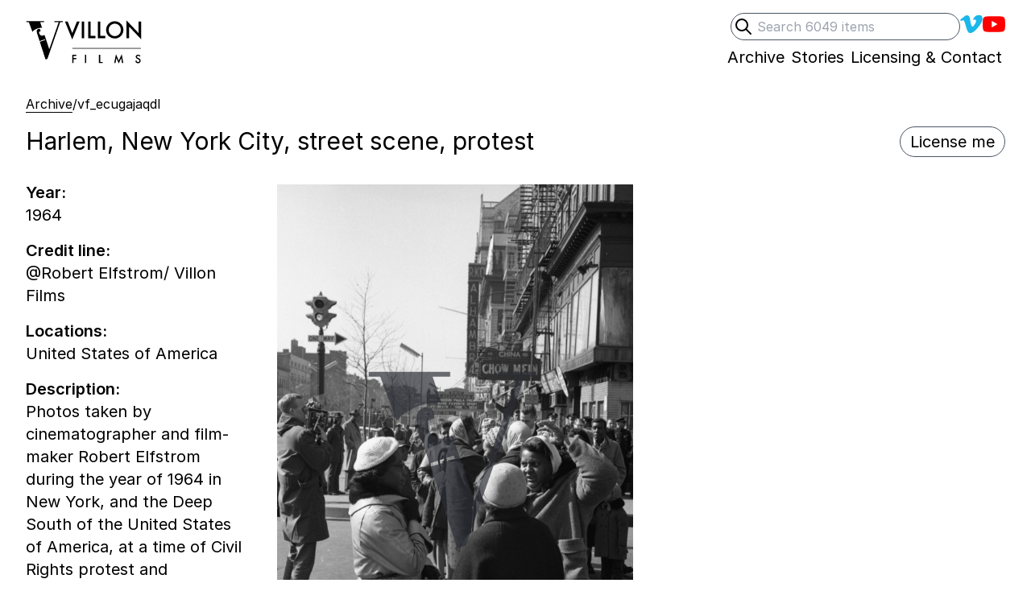

--- FILE ---
content_type: text/html; charset=UTF-8
request_url: https://villonfilms.ca/archive/vf_ecugajaqdl
body_size: 10400
content:
<!DOCTYPE html>
<html lang="en-gb" class="no-js">
<head>
<!-- Author  : We Sort | Ben Edmonds | wesort.co.uk
     Powered by Statamic V4 | environment: production | site:url: https://villonfilms.ca
 -->
<meta charset="utf-8">
<meta name="viewport" content="width=device-width, initial-scale=1.0">
<meta http-equiv="X-UA-Compatible" content="IE=edge,chrome=1">

<title>Harlem, New York City, street scene, protest — Villon Films</title>

<meta property="og:title" name="twitter:title" content="Harlem, New York City, street scene, protest — Villon Films">

<style>
[x-cloak] { display: none !important; }
.skip-to-content-link {
  position: absolute;
  transform: translateY(-200%);
}
</style>
<noscript>
  <style>
    [x-cloak] { display: revert !important; }
  </style>
</noscript>

<link rel="preload" as="style" href="https://villonfilms.ca/build/assets/tailwind-273b7a74.css" /><link rel="modulepreload" href="https://villonfilms.ca/build/assets/site-eb952472.js" /><link rel="stylesheet" href="https://villonfilms.ca/build/assets/tailwind-273b7a74.css" /><script type="module" src="https://villonfilms.ca/build/assets/site-eb952472.js"></script>

<link rel="preconnect" href="https://rsms.me/">
<link rel="stylesheet" href="https://rsms.me/inter/inter.css">

<!--[if lt IE 9]><script src="https://cdnjs.cloudflare.com/ajax/libs/html5shiv/3.7.3/html5shiv.js"></script><![endif]-->


<meta name="robots" content="INDEX,FOLLOW">


<link rel="canonical" href="https://villonfilms.ca/archive/vf_ecugajaqdl"/>
<meta property="og:url" content="https://villonfilms.ca/archive/vf_ecugajaqdl">

<meta name="revisit-after" content="7 days">
<meta name="geo.region" content="GB">
<meta property="og:locale" content="en_GB">
<meta property="og:type" content="website">
<meta property="og:site_name" content="Villon Films">
<meta name="description" content="Photos taken by cinematographer and film-maker Robert Elfstrom during the year of 1964 in New York, and the Deep South of the United States of America, at a time of Civil Rights protest and campaigning. Elfstrom was making a documentary for Swedish TV at the time, Sons Of Uncle Tom.">
<meta property="og:description" content="Photos taken by cinematographer and film-maker Robert Elfstrom during the year of 1964 in New York, and the Deep South of the United States of America, at a time of Civil Rights protest and campaigning. Elfstrom was making a documentary for Swedish TV at the time, Sons Of Uncle Tom.">
<meta name="twitter:description" content="Photos taken by cinematographer and film-maker Robert Elfstrom during the year of 1964 in New York, and the Deep South of the United States of America, at a time of Civil Rights protest and campaigning. Elfstrom was making a documentary for Swedish TV at the time, Sons Of Uncle Tom.">

<meta name="twitter:site" content="">
<meta name="twitter:creator" content="">


  <!-- still_image -->
  <meta name="twitter:card" content="summary_large_image">
  
    <meta name="twitter:image" property="og:image" content="https://villonfilms.ca/">
  


<meta name="apple-mobile-web-app-title" content="Villon Films">
<meta name="application-name" content="Villon Films">
<meta name="theme-color" content="#000000">
<meta name="msapplication-navbutton-color" content="#000000">
<meta name="apple-mobile-web-app-capable" content="no">

<!-- start partials/avatars -->
<link rel="shortcut icon" sizes="512x512" href="/theme-assets/villon-logo-88x88px-01.jpg">
<link rel="apple-touch-icon" sizes="180x180" href="/theme-assets/villon-logo-88x88px-01.jpg">
<link rel="icon" type="image/png" sizes="64x64" href="/theme-assets/villon-logo-88x88px-01.jpg">
<link rel="icon" type="image/png" sizes="32x32" href="/theme-assets/villon-logo-88x88px-01.jpg">
<link rel="icon" type="image/png" sizes="16x16" href="/theme-assets/villon-logo-88x88px-01.jpg">
<!-- end partials/avatars -->



    <!-- Web analytics tracking code controlled by Ben Edmonds -->
    <script src="https://tinylytics.app/embed/H4FbNpnjzsx6o6ouQX-W.js" defer></script>


</head>


<body
  x-data="{showDesignGrids: false, showRawData: false, showFullShotlist: false}"
  x-init="
    showDesignGrids = JSON.parse(localStorage.getItem('showDesignGrids'));
      $watch('showDesignGrids', value => localStorage.setItem('showDesignGrids',JSON.stringify(value)));
    showRawData = JSON.parse(localStorage.getItem('showRawData'));
      $watch('showRawData', value => localStorage.setItem('showRawData',JSON.stringify(value)));
    showFullShotlist = JSON.parse(localStorage.getItem('showFullShotlist'));
      $watch('showFullShotlist', value => localStorage.setItem('showFullShotlist',JSON.stringify(value)));
  "
  class="relative font-sans text-xl text-black"
>
  
<!-- Start partials/utils/design-grids -->

<!-- End partials/utils/design-grids -->


<div class="relative max-w-screen-xl mx-auto p-4 lg:px-8">

  <a class="skip-to-content-link" href="#main">Skip to content</a>
  
  <!-- start partials/header -->
<header class="mb-8 relative">
  
  <!--[if lte IE 8]>
  <div class="ie-only mb-8">As you may be aware, your browser is out of date so your experience may be limited. <a href="https://browser-update.org/update.html" target="_blank" class="border-b">Here's how to update</a>. </div>
  <![endif]-->

  <meta itemprop="name" content="Villon Films">
  <meta itemprop="url" content="https://villonfilms.ca">
  
  <div class="print:hidden flex justify-between sm:justify-end ">
    <div class="sm:hidden relative mb-4 sm:mb-0">
      <a class="inline-block hover:opacity-100 print-no-link-after" href="/">
        <!-- Start: partial/logotype -->
<div class="">
  <div class="sr-only">Villon Films</div>
  <div class="flex gap-2 pr-2">
    <div class="w-10 sm:w-12">
      <svg fill="currentColor" viewBox="4 0 53 53" xmlns="http://www.w3.org/2000/svg" >
        <g transform="matrix(1.001001, 0, 0, -1.001001, -33.098122, 149.562121)" bx:origin="0.5 0.500203">
          <g transform="">
            <path d="M 69.25 110.692 L 62.685 130.232 C 62.274 129.971 61.811 129.758 61.306 129.594 C 58.327 128.626 56.355 129.815 55.62 132.077 C 55.351 132.904 55.23 133.84 55.18 134.556 L 57.277 135.237 C 57.391 138.263 55.837 138.916 54.348 138.433 C 51.369 137.465 51.716 134.894 53.079 130.702 L 55.946 121.876 L 63.228 124.242 L 63.55 123.249 L 56.269 120.883 L 64.155 96.612 L 66.668 97.429 L 84.198 147.692 L 87.676 147.692 L 87.676 149.098 L 76.354 149.098 L 76.354 147.692 L 82.126 147.692 L 69.25 110.692 Z M 56.818 147.692 L 62.072 147.692 L 62.072 149.098 L 37.874 149.098 L 37.874 147.692 L 41.278 147.692 L 46.161 134.459 C 47.693 136.489 50.097 138.088 53.547 139.209 C 55.96 139.993 57.897 140.152 59.433 139.911 L 56.818 147.692 Z"/>
            <path d="M 0.12841796875 -0.75390625 L 0.3369140625 -0.2314453125 L 0.54833984375 -0.75390625 L 0.6728515625 -0.75390625 L 0.33447265625 0.056640625 L 0.00390625 -0.75390625 Z M 0.8801015615463257 -0.75390625 L 0.8801015615463257 0 L 0.7663320302963257 0 L 0.7663320302963257 -0.75390625 Z M 1.175101637840271 -0.75390625 L 1.175101637840271 -0.10693359375 L 1.396781325340271 -0.10693359375 L 1.396781325340271 0 L 1.061332106590271 0 L 1.061332106590271 -0.75390625 Z M 1.618101716041565 -0.75390625 L 1.618101716041565 -0.10693359375 L 1.839781403541565 -0.10693359375 L 1.839781403541565 0 L 1.504332184791565 0 L 1.504332184791565 -0.75390625 Z M 1.8799344301223755 -0.38037109375 Q 1.8799344301223755 -0.53955078125 1.9966336488723755 -0.65380859375 Q 2.1128445863723755 -0.76806640625 2.2759305238723755 -0.76806640625 Q 2.4370633363723755 -0.76806640625 2.5522977113723755 -0.65283203125 Q 2.6680203676223755 -0.53759765625 2.6680203676223755 -0.3759765625 Q 2.6680203676223755 -0.21337890625 2.5518094301223755 -0.10009765625 Q 2.4351102113723755 0.013671875 2.2700711488723755 0.013671875 Q 2.1240750551223755 0.013671875 2.0078641176223755 -0.08740234375 Q 1.8799344301223755 -0.19921875 1.8799344301223755 -0.38037109375 Z M 1.9946805238723755 -0.37890625 Q 1.9946805238723755 -0.25390625 2.0786648988723755 -0.17333984375 Q 2.1621609926223755 -0.0927734375 2.2715359926223755 -0.0927734375 Q 2.3901883363723755 -0.0927734375 2.4717313051223755 -0.1748046875 Q 2.5532742738723755 -0.2578125 2.5532742738723755 -0.376953125 Q 2.5532742738723755 -0.49755859375 2.4727078676223755 -0.5791015625 Q 2.3926297426223755 -0.6611328125 2.2744656801223755 -0.6611328125 Q 2.1567898988723755 -0.6611328125 2.0757352113723755 -0.5791015625 Q 1.9946805238723755 -0.498046875 1.9946805238723755 -0.37890625 Z M 2.8115322589874268 0 L 2.8115322589874268 -0.80517578125 L 3.3613369464874268 -0.22998046875 L 3.3613369464874268 -0.75390625 L 3.4751064777374268 -0.75390625 L 3.4751064777374268 0.0458984375 L 2.9253017902374268 -0.52783203125 L 2.9253017902374268 0 Z" transform="matrix(18, 0, 0, -18, 33.42509841918945, 75.96549987792969)" />
          </g>
          <g transform="translate(39.6 67.7002)">
            <path d="M 0 0 L 56.16 0" style="fill: none; stroke: rgb(44, 46, 53); stroke-opacity: 1; stroke-miterlimit: 4; stroke-width: 0.5px; stroke-dashoffset: 0px;"/>
          </g>
          <g transform="">
            <path d="M 0.466796875 -0.64697265625 L 0.2041015625 -0.64697265625 L 0.2041015625 -0.4658203125 L 0.45751953125 -0.4658203125 L 0.45751953125 -0.35888671875 L 0.2041015625 -0.35888671875 L 0.2041015625 0 L 0.09033203125 0 L 0.09033203125 -0.75390625 L 0.466796875 -0.75390625 Z M 1.3661015033721924 -0.75390625 L 1.3661015033721924 0 L 1.2523319721221924 0 L 1.2523319721221924 -0.75390625 Z M 2.636101722717285 -0.75390625 L 2.636101722717285 -0.10693359375 L 2.857781410217285 -0.10693359375 L 2.857781410217285 0 L 2.522332191467285 0 L 2.522332191467285 -0.75390625 Z M 3.9139649868011475 0 L 4.0726563930511475 -0.810546875 L 4.3314454555511475 -0.224609375 L 4.5995118618011475 -0.810546875 L 4.7420899868011475 0 L 4.6253907680511475 0 L 4.5526368618011475 -0.455078125 L 4.3294923305511475 0.03466796875 L 4.1126954555511475 -0.45556640625 L 4.0316407680511475 0 Z M 6.3026018142700195 -0.6416015625 L 6.2103166580200195 -0.5869140625 Q 6.1844377517700195 -0.6318359375 6.1610002517700195 -0.6455078125 Q 6.1365861892700195 -0.6611328125 6.0980119705200195 -0.6611328125 Q 6.0506486892700195 -0.6611328125 6.0193986892700195 -0.63427734375 Q 5.9881486892700195 -0.60791015625 5.9881486892700195 -0.56787109375 Q 5.9881486892700195 -0.5126953125 6.0701799392700195 -0.47900390625 L 6.1453752517700195 -0.4482421875 Q 6.2371721267700195 -0.4111328125 6.2796525955200195 -0.357666015625 Q 6.3221330642700195 -0.30419921875 6.3221330642700195 -0.2265625 Q 6.3221330642700195 -0.12255859375 6.2527971267700195 -0.0546875 Q 6.1829729080200195 0.013671875 6.0794572830200195 0.013671875 Q 5.9813127517700195 0.013671875 5.9173479080200195 -0.04443359375 Q 5.8543596267700195 -0.1025390625 5.8387346267700195 -0.2080078125 L 5.9539690017700195 -0.2333984375 Q 5.9617815017700195 -0.1669921875 5.9813127517700195 -0.1416015625 Q 6.0164690017700195 -0.0927734375 6.0838518142700195 -0.0927734375 Q 6.1370744705200195 -0.0927734375 6.1722307205200195 -0.12841796875 Q 6.2073869705200195 -0.1640625 6.2073869705200195 -0.21875 Q 6.2073869705200195 -0.24072265625 6.2012834548950195 -0.259033203125 Q 6.1951799392700195 -0.27734375 6.1822404861450195 -0.292724609375 Q 6.1693010330200195 -0.30810546875 6.1487932205200195 -0.321533203125 Q 6.1282854080200195 -0.3349609375 6.0999650955200195 -0.34716796875 L 6.0272111892700195 -0.37744140625 Q 5.8724260330200195 -0.44287109375 5.8724260330200195 -0.56884765625 Q 5.8724260330200195 -0.65380859375 5.9373674392700195 -0.7109375 Q 6.0023088455200195 -0.7685546875 6.0989885330200195 -0.7685546875 Q 6.2293596267700195 -0.7685546875 6.3026018142700195 -0.6416015625 Z" transform="matrix(9, 0, 0, -9, 38.67499923706055, 55.667598724365234)" />
          </g>
        </g>
      </svg>
    </div>
    <div class="w-20 sm:w-24 -mt-px">
      <svg fill="currentColor" viewBox="0 58.75 63.5 35.5" xmlns="http://www.w3.org/2000/svg">
        <g transform="matrix(1.001001, 0, 0, -1.001001, -33.098122, 149.562121)" bx:origin="0.5 0.500203">
          <g transform="">
            <path d="M 69.25 110.692 L 62.685 130.232 C 62.274 129.971 61.811 129.758 61.306 129.594 C 58.327 128.626 56.355 129.815 55.62 132.077 C 55.351 132.904 55.23 133.84 55.18 134.556 L 57.277 135.237 C 57.391 138.263 55.837 138.916 54.348 138.433 C 51.369 137.465 51.716 134.894 53.079 130.702 L 55.946 121.876 L 63.228 124.242 L 63.55 123.249 L 56.269 120.883 L 64.155 96.612 L 66.668 97.429 L 84.198 147.692 L 87.676 147.692 L 87.676 149.098 L 76.354 149.098 L 76.354 147.692 L 82.126 147.692 L 69.25 110.692 Z M 56.818 147.692 L 62.072 147.692 L 62.072 149.098 L 37.874 149.098 L 37.874 147.692 L 41.278 147.692 L 46.161 134.459 C 47.693 136.489 50.097 138.088 53.547 139.209 C 55.96 139.993 57.897 140.152 59.433 139.911 L 56.818 147.692 Z" />
            <path d="M 0.12841796875 -0.75390625 L 0.3369140625 -0.2314453125 L 0.54833984375 -0.75390625 L 0.6728515625 -0.75390625 L 0.33447265625 0.056640625 L 0.00390625 -0.75390625 Z M 0.8801015615463257 -0.75390625 L 0.8801015615463257 0 L 0.7663320302963257 0 L 0.7663320302963257 -0.75390625 Z M 1.175101637840271 -0.75390625 L 1.175101637840271 -0.10693359375 L 1.396781325340271 -0.10693359375 L 1.396781325340271 0 L 1.061332106590271 0 L 1.061332106590271 -0.75390625 Z M 1.618101716041565 -0.75390625 L 1.618101716041565 -0.10693359375 L 1.839781403541565 -0.10693359375 L 1.839781403541565 0 L 1.504332184791565 0 L 1.504332184791565 -0.75390625 Z M 1.8799344301223755 -0.38037109375 Q 1.8799344301223755 -0.53955078125 1.9966336488723755 -0.65380859375 Q 2.1128445863723755 -0.76806640625 2.2759305238723755 -0.76806640625 Q 2.4370633363723755 -0.76806640625 2.5522977113723755 -0.65283203125 Q 2.6680203676223755 -0.53759765625 2.6680203676223755 -0.3759765625 Q 2.6680203676223755 -0.21337890625 2.5518094301223755 -0.10009765625 Q 2.4351102113723755 0.013671875 2.2700711488723755 0.013671875 Q 2.1240750551223755 0.013671875 2.0078641176223755 -0.08740234375 Q 1.8799344301223755 -0.19921875 1.8799344301223755 -0.38037109375 Z M 1.9946805238723755 -0.37890625 Q 1.9946805238723755 -0.25390625 2.0786648988723755 -0.17333984375 Q 2.1621609926223755 -0.0927734375 2.2715359926223755 -0.0927734375 Q 2.3901883363723755 -0.0927734375 2.4717313051223755 -0.1748046875 Q 2.5532742738723755 -0.2578125 2.5532742738723755 -0.376953125 Q 2.5532742738723755 -0.49755859375 2.4727078676223755 -0.5791015625 Q 2.3926297426223755 -0.6611328125 2.2744656801223755 -0.6611328125 Q 2.1567898988723755 -0.6611328125 2.0757352113723755 -0.5791015625 Q 1.9946805238723755 -0.498046875 1.9946805238723755 -0.37890625 Z M 2.8115322589874268 0 L 2.8115322589874268 -0.80517578125 L 3.3613369464874268 -0.22998046875 L 3.3613369464874268 -0.75390625 L 3.4751064777374268 -0.75390625 L 3.4751064777374268 0.0458984375 L 2.9253017902374268 -0.52783203125 L 2.9253017902374268 0 Z" transform="matrix(18, 0, 0, -18, 33.42509841918945, 75.96549987792969)"/>
          </g>
          <g transform="translate(39.6 67.7002)">
            <path d="M 0 0 L 56.16 0" style="fill: none; stroke: currentColor; stroke-opacity: 1; stroke-miterlimit: 4; stroke-width: 0.5px; stroke-dashoffset: 0px;"/>
          </g>
          <g transform="">
            <path d="M 0.466796875 -0.64697265625 L 0.2041015625 -0.64697265625 L 0.2041015625 -0.4658203125 L 0.45751953125 -0.4658203125 L 0.45751953125 -0.35888671875 L 0.2041015625 -0.35888671875 L 0.2041015625 0 L 0.09033203125 0 L 0.09033203125 -0.75390625 L 0.466796875 -0.75390625 Z M 1.3661015033721924 -0.75390625 L 1.3661015033721924 0 L 1.2523319721221924 0 L 1.2523319721221924 -0.75390625 Z M 2.636101722717285 -0.75390625 L 2.636101722717285 -0.10693359375 L 2.857781410217285 -0.10693359375 L 2.857781410217285 0 L 2.522332191467285 0 L 2.522332191467285 -0.75390625 Z M 3.9139649868011475 0 L 4.0726563930511475 -0.810546875 L 4.3314454555511475 -0.224609375 L 4.5995118618011475 -0.810546875 L 4.7420899868011475 0 L 4.6253907680511475 0 L 4.5526368618011475 -0.455078125 L 4.3294923305511475 0.03466796875 L 4.1126954555511475 -0.45556640625 L 4.0316407680511475 0 Z M 6.3026018142700195 -0.6416015625 L 6.2103166580200195 -0.5869140625 Q 6.1844377517700195 -0.6318359375 6.1610002517700195 -0.6455078125 Q 6.1365861892700195 -0.6611328125 6.0980119705200195 -0.6611328125 Q 6.0506486892700195 -0.6611328125 6.0193986892700195 -0.63427734375 Q 5.9881486892700195 -0.60791015625 5.9881486892700195 -0.56787109375 Q 5.9881486892700195 -0.5126953125 6.0701799392700195 -0.47900390625 L 6.1453752517700195 -0.4482421875 Q 6.2371721267700195 -0.4111328125 6.2796525955200195 -0.357666015625 Q 6.3221330642700195 -0.30419921875 6.3221330642700195 -0.2265625 Q 6.3221330642700195 -0.12255859375 6.2527971267700195 -0.0546875 Q 6.1829729080200195 0.013671875 6.0794572830200195 0.013671875 Q 5.9813127517700195 0.013671875 5.9173479080200195 -0.04443359375 Q 5.8543596267700195 -0.1025390625 5.8387346267700195 -0.2080078125 L 5.9539690017700195 -0.2333984375 Q 5.9617815017700195 -0.1669921875 5.9813127517700195 -0.1416015625 Q 6.0164690017700195 -0.0927734375 6.0838518142700195 -0.0927734375 Q 6.1370744705200195 -0.0927734375 6.1722307205200195 -0.12841796875 Q 6.2073869705200195 -0.1640625 6.2073869705200195 -0.21875 Q 6.2073869705200195 -0.24072265625 6.2012834548950195 -0.259033203125 Q 6.1951799392700195 -0.27734375 6.1822404861450195 -0.292724609375 Q 6.1693010330200195 -0.30810546875 6.1487932205200195 -0.321533203125 Q 6.1282854080200195 -0.3349609375 6.0999650955200195 -0.34716796875 L 6.0272111892700195 -0.37744140625 Q 5.8724260330200195 -0.44287109375 5.8724260330200195 -0.56884765625 Q 5.8724260330200195 -0.65380859375 5.9373674392700195 -0.7109375 Q 6.0023088455200195 -0.7685546875 6.0989885330200195 -0.7685546875 Q 6.2293596267700195 -0.7685546875 6.3026018142700195 -0.6416015625 Z" transform="matrix(9, 0, 0, -9, 38.67499923706055, 55.667598724365234)"/>
          </g>
        </g>
      </svg>
    </div>
  </div>
</div>
<!-- End: partial/logotype -->



      </a>
    </div>
    
    <div class="print:hidden flex justify-end gap-x-4 sm:gap-x-8 leading-none -mb-6 z-20">
      <div class="hidden sm:block">
        <!-- End partials/search-header -->
<div
  x-data="{'showSearchInput':  false }"
  class="
    
    
    
    
  "
>
    <form
      action="/archive/search"
      autocomplete="off"
      class="relative flex place-items-center gap-x-4"
    >
      <label for="q" class="sr-only">Search</label>
      <button
        type="submit"
        class="sr-only"
        tabindex="-1"
      >
        Submit search
      </button>
      <input
        type="search"
        id="q"
        name="archive[query]"
        placeholder="Search 6049 items"
        value=""
        x-ref="searchInput"
        class="peer block w-full sm:-64 pl-8 pr-2 py-1 text-base border border-gray-600 rounded-full focus:outline-none"
      >
      <div
        @keyup.slash.window="showSearchInput = true; $nextTick(() => $refs.searchInput.focus())"
        type="button"
        x-cloak
        class="absolute inline-block left-1 group-hover:opacity-50 peer-focus:opacity-50"
      >
        <div class="h-6 w-6">
          <svg xmlns="http://www.w3.org/2000/svg" fill="none" style="fill: none;" viewBox="0 0 24 24" stroke="currentColor" stroke-width="2">
            <path stroke-linecap="round" stroke-linejoin="round" d="M21 21l-6-6m2-5a7 7 0 11-14 0 7 7 0 0114 0z" />
          </svg>
        </div>
      </div>
    </form>
</div>
<!-- End partials/search-header -->

      </div>
      
      <nav role="navigation" aria-label="social media">
        <ul class="flex flex-wrap gap-x-4 sm:gap-x-8 justify-end place-items-center ">
          
            <li class=" flex place-items-center">
              <a
                href="https://vimeo.com/villonfilms"
                class="
                  inline-block border-transparent
                  hover:border-current hover:opacity-100
                  focus:outline-none focus:opacity-60
                   hover:opacity-60 
                "
              >
                
                  <div class="w-7 h-7" style="color: #1AB7EA;">
                    <div class="sr-only">Villon Films on Vimeo</div>
                    <svg fill="currentColor" xmlns="http://www.w3.org/2000/svg" viewBox="0 0 21 21">
  <path d="M17.811 2.018c2.017.053 3.026 1.198 3.036 3.438 0 .147-.005.3-.013.457-.089 1.899-1.502 4.486-4.245 7.76-2.829 3.43-5.229 5.147-7.2 5.156-1.226 0-2.244-1.05-3.061-3.151l-.858-2.88-.848-2.876c-.625-2.084-1.293-3.124-2.006-3.124-.156 0-.697.304-1.626.91L0 6.537l1.536-1.276 1.511-1.263C4.4 2.914 5.429 2.328 6.135 2.241c.094-.01.188-.013.284-.013 1.449 0 2.354 1.041 2.709 3.124.198 1.188.362 2.154.495 2.896.129.744.237 1.262.323 1.557.479 1.97.995 2.96 1.55 2.968.426 0 1.082-.642 1.968-1.926.866-1.319 1.332-2.296 1.392-2.932.019-.129.026-.25.026-.362 0-.861-.474-1.29-1.418-1.29-.479 0-.99.102-1.537.299.98-3.021 2.864-4.534 5.65-4.544h.234z"/>
</svg>
                  </div>
                
              </a>
            </li>
          
            <li class=" flex place-items-center">
              <a
                href="https://www.youtube.com/c/VillonFilms"
                class="
                  inline-block border-transparent
                  hover:border-current hover:opacity-100
                  focus:outline-none focus:opacity-60
                   hover:opacity-60 
                "
              >
                
                  <div class="w-7 h-7" style="color: #FF0000;">
                    <div class="sr-only">Villons Films YouTube channel</div>
                    <svg role="img" viewBox="0 0 24 24" xmlns="http://www.w3.org/2000/svg">
  <path d="M23.498 6.186a3.016 3.016 0 0 0-2.122-2.136C19.505 3.545 12 3.545 12 3.545s-7.505 0-9.377.505A3.017 3.017 0 0 0 .502 6.186C0 8.07 0 12 0 12s0 3.93.502 5.814a3.016 3.016 0 0 0 2.122 2.136c1.871.505 9.376.505 9.376.505s7.505 0 9.377-.505a3.015 3.015 0 0 0 2.122-2.136C24 15.93 24 12 24 12s0-3.93-.502-5.814zM9.545 15.568V8.432L15.818 12l-6.273 3.568z"></path>
</svg>
                  </div>
                
              </a>
            </li>
          
        </ul>
      </nav>
    </div>
  </div>
  
  <!-- Print header -->
  <div class="hidden print:flex gap-4">
    <div class="">
      <!-- Start: partial/logotype -->
<div class="">
  <div class="sr-only">Villon Films</div>
  <div class="flex gap-2 pr-2">
    <div class="w-10 sm:w-12">
      <svg fill="currentColor" viewBox="4 0 53 53" xmlns="http://www.w3.org/2000/svg" >
        <g transform="matrix(1.001001, 0, 0, -1.001001, -33.098122, 149.562121)" bx:origin="0.5 0.500203">
          <g transform="">
            <path d="M 69.25 110.692 L 62.685 130.232 C 62.274 129.971 61.811 129.758 61.306 129.594 C 58.327 128.626 56.355 129.815 55.62 132.077 C 55.351 132.904 55.23 133.84 55.18 134.556 L 57.277 135.237 C 57.391 138.263 55.837 138.916 54.348 138.433 C 51.369 137.465 51.716 134.894 53.079 130.702 L 55.946 121.876 L 63.228 124.242 L 63.55 123.249 L 56.269 120.883 L 64.155 96.612 L 66.668 97.429 L 84.198 147.692 L 87.676 147.692 L 87.676 149.098 L 76.354 149.098 L 76.354 147.692 L 82.126 147.692 L 69.25 110.692 Z M 56.818 147.692 L 62.072 147.692 L 62.072 149.098 L 37.874 149.098 L 37.874 147.692 L 41.278 147.692 L 46.161 134.459 C 47.693 136.489 50.097 138.088 53.547 139.209 C 55.96 139.993 57.897 140.152 59.433 139.911 L 56.818 147.692 Z"/>
            <path d="M 0.12841796875 -0.75390625 L 0.3369140625 -0.2314453125 L 0.54833984375 -0.75390625 L 0.6728515625 -0.75390625 L 0.33447265625 0.056640625 L 0.00390625 -0.75390625 Z M 0.8801015615463257 -0.75390625 L 0.8801015615463257 0 L 0.7663320302963257 0 L 0.7663320302963257 -0.75390625 Z M 1.175101637840271 -0.75390625 L 1.175101637840271 -0.10693359375 L 1.396781325340271 -0.10693359375 L 1.396781325340271 0 L 1.061332106590271 0 L 1.061332106590271 -0.75390625 Z M 1.618101716041565 -0.75390625 L 1.618101716041565 -0.10693359375 L 1.839781403541565 -0.10693359375 L 1.839781403541565 0 L 1.504332184791565 0 L 1.504332184791565 -0.75390625 Z M 1.8799344301223755 -0.38037109375 Q 1.8799344301223755 -0.53955078125 1.9966336488723755 -0.65380859375 Q 2.1128445863723755 -0.76806640625 2.2759305238723755 -0.76806640625 Q 2.4370633363723755 -0.76806640625 2.5522977113723755 -0.65283203125 Q 2.6680203676223755 -0.53759765625 2.6680203676223755 -0.3759765625 Q 2.6680203676223755 -0.21337890625 2.5518094301223755 -0.10009765625 Q 2.4351102113723755 0.013671875 2.2700711488723755 0.013671875 Q 2.1240750551223755 0.013671875 2.0078641176223755 -0.08740234375 Q 1.8799344301223755 -0.19921875 1.8799344301223755 -0.38037109375 Z M 1.9946805238723755 -0.37890625 Q 1.9946805238723755 -0.25390625 2.0786648988723755 -0.17333984375 Q 2.1621609926223755 -0.0927734375 2.2715359926223755 -0.0927734375 Q 2.3901883363723755 -0.0927734375 2.4717313051223755 -0.1748046875 Q 2.5532742738723755 -0.2578125 2.5532742738723755 -0.376953125 Q 2.5532742738723755 -0.49755859375 2.4727078676223755 -0.5791015625 Q 2.3926297426223755 -0.6611328125 2.2744656801223755 -0.6611328125 Q 2.1567898988723755 -0.6611328125 2.0757352113723755 -0.5791015625 Q 1.9946805238723755 -0.498046875 1.9946805238723755 -0.37890625 Z M 2.8115322589874268 0 L 2.8115322589874268 -0.80517578125 L 3.3613369464874268 -0.22998046875 L 3.3613369464874268 -0.75390625 L 3.4751064777374268 -0.75390625 L 3.4751064777374268 0.0458984375 L 2.9253017902374268 -0.52783203125 L 2.9253017902374268 0 Z" transform="matrix(18, 0, 0, -18, 33.42509841918945, 75.96549987792969)" />
          </g>
          <g transform="translate(39.6 67.7002)">
            <path d="M 0 0 L 56.16 0" style="fill: none; stroke: rgb(44, 46, 53); stroke-opacity: 1; stroke-miterlimit: 4; stroke-width: 0.5px; stroke-dashoffset: 0px;"/>
          </g>
          <g transform="">
            <path d="M 0.466796875 -0.64697265625 L 0.2041015625 -0.64697265625 L 0.2041015625 -0.4658203125 L 0.45751953125 -0.4658203125 L 0.45751953125 -0.35888671875 L 0.2041015625 -0.35888671875 L 0.2041015625 0 L 0.09033203125 0 L 0.09033203125 -0.75390625 L 0.466796875 -0.75390625 Z M 1.3661015033721924 -0.75390625 L 1.3661015033721924 0 L 1.2523319721221924 0 L 1.2523319721221924 -0.75390625 Z M 2.636101722717285 -0.75390625 L 2.636101722717285 -0.10693359375 L 2.857781410217285 -0.10693359375 L 2.857781410217285 0 L 2.522332191467285 0 L 2.522332191467285 -0.75390625 Z M 3.9139649868011475 0 L 4.0726563930511475 -0.810546875 L 4.3314454555511475 -0.224609375 L 4.5995118618011475 -0.810546875 L 4.7420899868011475 0 L 4.6253907680511475 0 L 4.5526368618011475 -0.455078125 L 4.3294923305511475 0.03466796875 L 4.1126954555511475 -0.45556640625 L 4.0316407680511475 0 Z M 6.3026018142700195 -0.6416015625 L 6.2103166580200195 -0.5869140625 Q 6.1844377517700195 -0.6318359375 6.1610002517700195 -0.6455078125 Q 6.1365861892700195 -0.6611328125 6.0980119705200195 -0.6611328125 Q 6.0506486892700195 -0.6611328125 6.0193986892700195 -0.63427734375 Q 5.9881486892700195 -0.60791015625 5.9881486892700195 -0.56787109375 Q 5.9881486892700195 -0.5126953125 6.0701799392700195 -0.47900390625 L 6.1453752517700195 -0.4482421875 Q 6.2371721267700195 -0.4111328125 6.2796525955200195 -0.357666015625 Q 6.3221330642700195 -0.30419921875 6.3221330642700195 -0.2265625 Q 6.3221330642700195 -0.12255859375 6.2527971267700195 -0.0546875 Q 6.1829729080200195 0.013671875 6.0794572830200195 0.013671875 Q 5.9813127517700195 0.013671875 5.9173479080200195 -0.04443359375 Q 5.8543596267700195 -0.1025390625 5.8387346267700195 -0.2080078125 L 5.9539690017700195 -0.2333984375 Q 5.9617815017700195 -0.1669921875 5.9813127517700195 -0.1416015625 Q 6.0164690017700195 -0.0927734375 6.0838518142700195 -0.0927734375 Q 6.1370744705200195 -0.0927734375 6.1722307205200195 -0.12841796875 Q 6.2073869705200195 -0.1640625 6.2073869705200195 -0.21875 Q 6.2073869705200195 -0.24072265625 6.2012834548950195 -0.259033203125 Q 6.1951799392700195 -0.27734375 6.1822404861450195 -0.292724609375 Q 6.1693010330200195 -0.30810546875 6.1487932205200195 -0.321533203125 Q 6.1282854080200195 -0.3349609375 6.0999650955200195 -0.34716796875 L 6.0272111892700195 -0.37744140625 Q 5.8724260330200195 -0.44287109375 5.8724260330200195 -0.56884765625 Q 5.8724260330200195 -0.65380859375 5.9373674392700195 -0.7109375 Q 6.0023088455200195 -0.7685546875 6.0989885330200195 -0.7685546875 Q 6.2293596267700195 -0.7685546875 6.3026018142700195 -0.6416015625 Z" transform="matrix(9, 0, 0, -9, 38.67499923706055, 55.667598724365234)" />
          </g>
        </g>
      </svg>
    </div>
    <div class="w-20 sm:w-24 -mt-px">
      <svg fill="currentColor" viewBox="0 58.75 63.5 35.5" xmlns="http://www.w3.org/2000/svg">
        <g transform="matrix(1.001001, 0, 0, -1.001001, -33.098122, 149.562121)" bx:origin="0.5 0.500203">
          <g transform="">
            <path d="M 69.25 110.692 L 62.685 130.232 C 62.274 129.971 61.811 129.758 61.306 129.594 C 58.327 128.626 56.355 129.815 55.62 132.077 C 55.351 132.904 55.23 133.84 55.18 134.556 L 57.277 135.237 C 57.391 138.263 55.837 138.916 54.348 138.433 C 51.369 137.465 51.716 134.894 53.079 130.702 L 55.946 121.876 L 63.228 124.242 L 63.55 123.249 L 56.269 120.883 L 64.155 96.612 L 66.668 97.429 L 84.198 147.692 L 87.676 147.692 L 87.676 149.098 L 76.354 149.098 L 76.354 147.692 L 82.126 147.692 L 69.25 110.692 Z M 56.818 147.692 L 62.072 147.692 L 62.072 149.098 L 37.874 149.098 L 37.874 147.692 L 41.278 147.692 L 46.161 134.459 C 47.693 136.489 50.097 138.088 53.547 139.209 C 55.96 139.993 57.897 140.152 59.433 139.911 L 56.818 147.692 Z" />
            <path d="M 0.12841796875 -0.75390625 L 0.3369140625 -0.2314453125 L 0.54833984375 -0.75390625 L 0.6728515625 -0.75390625 L 0.33447265625 0.056640625 L 0.00390625 -0.75390625 Z M 0.8801015615463257 -0.75390625 L 0.8801015615463257 0 L 0.7663320302963257 0 L 0.7663320302963257 -0.75390625 Z M 1.175101637840271 -0.75390625 L 1.175101637840271 -0.10693359375 L 1.396781325340271 -0.10693359375 L 1.396781325340271 0 L 1.061332106590271 0 L 1.061332106590271 -0.75390625 Z M 1.618101716041565 -0.75390625 L 1.618101716041565 -0.10693359375 L 1.839781403541565 -0.10693359375 L 1.839781403541565 0 L 1.504332184791565 0 L 1.504332184791565 -0.75390625 Z M 1.8799344301223755 -0.38037109375 Q 1.8799344301223755 -0.53955078125 1.9966336488723755 -0.65380859375 Q 2.1128445863723755 -0.76806640625 2.2759305238723755 -0.76806640625 Q 2.4370633363723755 -0.76806640625 2.5522977113723755 -0.65283203125 Q 2.6680203676223755 -0.53759765625 2.6680203676223755 -0.3759765625 Q 2.6680203676223755 -0.21337890625 2.5518094301223755 -0.10009765625 Q 2.4351102113723755 0.013671875 2.2700711488723755 0.013671875 Q 2.1240750551223755 0.013671875 2.0078641176223755 -0.08740234375 Q 1.8799344301223755 -0.19921875 1.8799344301223755 -0.38037109375 Z M 1.9946805238723755 -0.37890625 Q 1.9946805238723755 -0.25390625 2.0786648988723755 -0.17333984375 Q 2.1621609926223755 -0.0927734375 2.2715359926223755 -0.0927734375 Q 2.3901883363723755 -0.0927734375 2.4717313051223755 -0.1748046875 Q 2.5532742738723755 -0.2578125 2.5532742738723755 -0.376953125 Q 2.5532742738723755 -0.49755859375 2.4727078676223755 -0.5791015625 Q 2.3926297426223755 -0.6611328125 2.2744656801223755 -0.6611328125 Q 2.1567898988723755 -0.6611328125 2.0757352113723755 -0.5791015625 Q 1.9946805238723755 -0.498046875 1.9946805238723755 -0.37890625 Z M 2.8115322589874268 0 L 2.8115322589874268 -0.80517578125 L 3.3613369464874268 -0.22998046875 L 3.3613369464874268 -0.75390625 L 3.4751064777374268 -0.75390625 L 3.4751064777374268 0.0458984375 L 2.9253017902374268 -0.52783203125 L 2.9253017902374268 0 Z" transform="matrix(18, 0, 0, -18, 33.42509841918945, 75.96549987792969)"/>
          </g>
          <g transform="translate(39.6 67.7002)">
            <path d="M 0 0 L 56.16 0" style="fill: none; stroke: currentColor; stroke-opacity: 1; stroke-miterlimit: 4; stroke-width: 0.5px; stroke-dashoffset: 0px;"/>
          </g>
          <g transform="">
            <path d="M 0.466796875 -0.64697265625 L 0.2041015625 -0.64697265625 L 0.2041015625 -0.4658203125 L 0.45751953125 -0.4658203125 L 0.45751953125 -0.35888671875 L 0.2041015625 -0.35888671875 L 0.2041015625 0 L 0.09033203125 0 L 0.09033203125 -0.75390625 L 0.466796875 -0.75390625 Z M 1.3661015033721924 -0.75390625 L 1.3661015033721924 0 L 1.2523319721221924 0 L 1.2523319721221924 -0.75390625 Z M 2.636101722717285 -0.75390625 L 2.636101722717285 -0.10693359375 L 2.857781410217285 -0.10693359375 L 2.857781410217285 0 L 2.522332191467285 0 L 2.522332191467285 -0.75390625 Z M 3.9139649868011475 0 L 4.0726563930511475 -0.810546875 L 4.3314454555511475 -0.224609375 L 4.5995118618011475 -0.810546875 L 4.7420899868011475 0 L 4.6253907680511475 0 L 4.5526368618011475 -0.455078125 L 4.3294923305511475 0.03466796875 L 4.1126954555511475 -0.45556640625 L 4.0316407680511475 0 Z M 6.3026018142700195 -0.6416015625 L 6.2103166580200195 -0.5869140625 Q 6.1844377517700195 -0.6318359375 6.1610002517700195 -0.6455078125 Q 6.1365861892700195 -0.6611328125 6.0980119705200195 -0.6611328125 Q 6.0506486892700195 -0.6611328125 6.0193986892700195 -0.63427734375 Q 5.9881486892700195 -0.60791015625 5.9881486892700195 -0.56787109375 Q 5.9881486892700195 -0.5126953125 6.0701799392700195 -0.47900390625 L 6.1453752517700195 -0.4482421875 Q 6.2371721267700195 -0.4111328125 6.2796525955200195 -0.357666015625 Q 6.3221330642700195 -0.30419921875 6.3221330642700195 -0.2265625 Q 6.3221330642700195 -0.12255859375 6.2527971267700195 -0.0546875 Q 6.1829729080200195 0.013671875 6.0794572830200195 0.013671875 Q 5.9813127517700195 0.013671875 5.9173479080200195 -0.04443359375 Q 5.8543596267700195 -0.1025390625 5.8387346267700195 -0.2080078125 L 5.9539690017700195 -0.2333984375 Q 5.9617815017700195 -0.1669921875 5.9813127517700195 -0.1416015625 Q 6.0164690017700195 -0.0927734375 6.0838518142700195 -0.0927734375 Q 6.1370744705200195 -0.0927734375 6.1722307205200195 -0.12841796875 Q 6.2073869705200195 -0.1640625 6.2073869705200195 -0.21875 Q 6.2073869705200195 -0.24072265625 6.2012834548950195 -0.259033203125 Q 6.1951799392700195 -0.27734375 6.1822404861450195 -0.292724609375 Q 6.1693010330200195 -0.30810546875 6.1487932205200195 -0.321533203125 Q 6.1282854080200195 -0.3349609375 6.0999650955200195 -0.34716796875 L 6.0272111892700195 -0.37744140625 Q 5.8724260330200195 -0.44287109375 5.8724260330200195 -0.56884765625 Q 5.8724260330200195 -0.65380859375 5.9373674392700195 -0.7109375 Q 6.0023088455200195 -0.7685546875 6.0989885330200195 -0.7685546875 Q 6.2293596267700195 -0.7685546875 6.3026018142700195 -0.6416015625 Z" transform="matrix(9, 0, 0, -9, 38.67499923706055, 55.667598724365234)"/>
          </g>
        </g>
      </svg>
    </div>
  </div>
</div>
<!-- End: partial/logotype -->



    </div>
    <p class="text-2xl">Films and stills from the Villon archive</p>
  </div>

  <!-- Primary header-->
  <div class="print:hidden leading-tight sm:flex items-start md:items-end justify-between">
    <div class="hidden sm:block relative mb-4 sm:mb-0">
      <a class="inline-block focus:outline-none focus:opacity-50 hover:opacity-100" href="/">
        <!-- Start: partial/logotype -->
<div class="">
  <div class="sr-only">Villon Films</div>
  <div class="flex gap-2 pr-2">
    <div class="w-10 sm:w-12">
      <svg fill="currentColor" viewBox="4 0 53 53" xmlns="http://www.w3.org/2000/svg" >
        <g transform="matrix(1.001001, 0, 0, -1.001001, -33.098122, 149.562121)" bx:origin="0.5 0.500203">
          <g transform="">
            <path d="M 69.25 110.692 L 62.685 130.232 C 62.274 129.971 61.811 129.758 61.306 129.594 C 58.327 128.626 56.355 129.815 55.62 132.077 C 55.351 132.904 55.23 133.84 55.18 134.556 L 57.277 135.237 C 57.391 138.263 55.837 138.916 54.348 138.433 C 51.369 137.465 51.716 134.894 53.079 130.702 L 55.946 121.876 L 63.228 124.242 L 63.55 123.249 L 56.269 120.883 L 64.155 96.612 L 66.668 97.429 L 84.198 147.692 L 87.676 147.692 L 87.676 149.098 L 76.354 149.098 L 76.354 147.692 L 82.126 147.692 L 69.25 110.692 Z M 56.818 147.692 L 62.072 147.692 L 62.072 149.098 L 37.874 149.098 L 37.874 147.692 L 41.278 147.692 L 46.161 134.459 C 47.693 136.489 50.097 138.088 53.547 139.209 C 55.96 139.993 57.897 140.152 59.433 139.911 L 56.818 147.692 Z"/>
            <path d="M 0.12841796875 -0.75390625 L 0.3369140625 -0.2314453125 L 0.54833984375 -0.75390625 L 0.6728515625 -0.75390625 L 0.33447265625 0.056640625 L 0.00390625 -0.75390625 Z M 0.8801015615463257 -0.75390625 L 0.8801015615463257 0 L 0.7663320302963257 0 L 0.7663320302963257 -0.75390625 Z M 1.175101637840271 -0.75390625 L 1.175101637840271 -0.10693359375 L 1.396781325340271 -0.10693359375 L 1.396781325340271 0 L 1.061332106590271 0 L 1.061332106590271 -0.75390625 Z M 1.618101716041565 -0.75390625 L 1.618101716041565 -0.10693359375 L 1.839781403541565 -0.10693359375 L 1.839781403541565 0 L 1.504332184791565 0 L 1.504332184791565 -0.75390625 Z M 1.8799344301223755 -0.38037109375 Q 1.8799344301223755 -0.53955078125 1.9966336488723755 -0.65380859375 Q 2.1128445863723755 -0.76806640625 2.2759305238723755 -0.76806640625 Q 2.4370633363723755 -0.76806640625 2.5522977113723755 -0.65283203125 Q 2.6680203676223755 -0.53759765625 2.6680203676223755 -0.3759765625 Q 2.6680203676223755 -0.21337890625 2.5518094301223755 -0.10009765625 Q 2.4351102113723755 0.013671875 2.2700711488723755 0.013671875 Q 2.1240750551223755 0.013671875 2.0078641176223755 -0.08740234375 Q 1.8799344301223755 -0.19921875 1.8799344301223755 -0.38037109375 Z M 1.9946805238723755 -0.37890625 Q 1.9946805238723755 -0.25390625 2.0786648988723755 -0.17333984375 Q 2.1621609926223755 -0.0927734375 2.2715359926223755 -0.0927734375 Q 2.3901883363723755 -0.0927734375 2.4717313051223755 -0.1748046875 Q 2.5532742738723755 -0.2578125 2.5532742738723755 -0.376953125 Q 2.5532742738723755 -0.49755859375 2.4727078676223755 -0.5791015625 Q 2.3926297426223755 -0.6611328125 2.2744656801223755 -0.6611328125 Q 2.1567898988723755 -0.6611328125 2.0757352113723755 -0.5791015625 Q 1.9946805238723755 -0.498046875 1.9946805238723755 -0.37890625 Z M 2.8115322589874268 0 L 2.8115322589874268 -0.80517578125 L 3.3613369464874268 -0.22998046875 L 3.3613369464874268 -0.75390625 L 3.4751064777374268 -0.75390625 L 3.4751064777374268 0.0458984375 L 2.9253017902374268 -0.52783203125 L 2.9253017902374268 0 Z" transform="matrix(18, 0, 0, -18, 33.42509841918945, 75.96549987792969)" />
          </g>
          <g transform="translate(39.6 67.7002)">
            <path d="M 0 0 L 56.16 0" style="fill: none; stroke: rgb(44, 46, 53); stroke-opacity: 1; stroke-miterlimit: 4; stroke-width: 0.5px; stroke-dashoffset: 0px;"/>
          </g>
          <g transform="">
            <path d="M 0.466796875 -0.64697265625 L 0.2041015625 -0.64697265625 L 0.2041015625 -0.4658203125 L 0.45751953125 -0.4658203125 L 0.45751953125 -0.35888671875 L 0.2041015625 -0.35888671875 L 0.2041015625 0 L 0.09033203125 0 L 0.09033203125 -0.75390625 L 0.466796875 -0.75390625 Z M 1.3661015033721924 -0.75390625 L 1.3661015033721924 0 L 1.2523319721221924 0 L 1.2523319721221924 -0.75390625 Z M 2.636101722717285 -0.75390625 L 2.636101722717285 -0.10693359375 L 2.857781410217285 -0.10693359375 L 2.857781410217285 0 L 2.522332191467285 0 L 2.522332191467285 -0.75390625 Z M 3.9139649868011475 0 L 4.0726563930511475 -0.810546875 L 4.3314454555511475 -0.224609375 L 4.5995118618011475 -0.810546875 L 4.7420899868011475 0 L 4.6253907680511475 0 L 4.5526368618011475 -0.455078125 L 4.3294923305511475 0.03466796875 L 4.1126954555511475 -0.45556640625 L 4.0316407680511475 0 Z M 6.3026018142700195 -0.6416015625 L 6.2103166580200195 -0.5869140625 Q 6.1844377517700195 -0.6318359375 6.1610002517700195 -0.6455078125 Q 6.1365861892700195 -0.6611328125 6.0980119705200195 -0.6611328125 Q 6.0506486892700195 -0.6611328125 6.0193986892700195 -0.63427734375 Q 5.9881486892700195 -0.60791015625 5.9881486892700195 -0.56787109375 Q 5.9881486892700195 -0.5126953125 6.0701799392700195 -0.47900390625 L 6.1453752517700195 -0.4482421875 Q 6.2371721267700195 -0.4111328125 6.2796525955200195 -0.357666015625 Q 6.3221330642700195 -0.30419921875 6.3221330642700195 -0.2265625 Q 6.3221330642700195 -0.12255859375 6.2527971267700195 -0.0546875 Q 6.1829729080200195 0.013671875 6.0794572830200195 0.013671875 Q 5.9813127517700195 0.013671875 5.9173479080200195 -0.04443359375 Q 5.8543596267700195 -0.1025390625 5.8387346267700195 -0.2080078125 L 5.9539690017700195 -0.2333984375 Q 5.9617815017700195 -0.1669921875 5.9813127517700195 -0.1416015625 Q 6.0164690017700195 -0.0927734375 6.0838518142700195 -0.0927734375 Q 6.1370744705200195 -0.0927734375 6.1722307205200195 -0.12841796875 Q 6.2073869705200195 -0.1640625 6.2073869705200195 -0.21875 Q 6.2073869705200195 -0.24072265625 6.2012834548950195 -0.259033203125 Q 6.1951799392700195 -0.27734375 6.1822404861450195 -0.292724609375 Q 6.1693010330200195 -0.30810546875 6.1487932205200195 -0.321533203125 Q 6.1282854080200195 -0.3349609375 6.0999650955200195 -0.34716796875 L 6.0272111892700195 -0.37744140625 Q 5.8724260330200195 -0.44287109375 5.8724260330200195 -0.56884765625 Q 5.8724260330200195 -0.65380859375 5.9373674392700195 -0.7109375 Q 6.0023088455200195 -0.7685546875 6.0989885330200195 -0.7685546875 Q 6.2293596267700195 -0.7685546875 6.3026018142700195 -0.6416015625 Z" transform="matrix(9, 0, 0, -9, 38.67499923706055, 55.667598724365234)" />
          </g>
        </g>
      </svg>
    </div>
    <div class="w-20 sm:w-24 -mt-px">
      <svg fill="currentColor" viewBox="0 58.75 63.5 35.5" xmlns="http://www.w3.org/2000/svg">
        <g transform="matrix(1.001001, 0, 0, -1.001001, -33.098122, 149.562121)" bx:origin="0.5 0.500203">
          <g transform="">
            <path d="M 69.25 110.692 L 62.685 130.232 C 62.274 129.971 61.811 129.758 61.306 129.594 C 58.327 128.626 56.355 129.815 55.62 132.077 C 55.351 132.904 55.23 133.84 55.18 134.556 L 57.277 135.237 C 57.391 138.263 55.837 138.916 54.348 138.433 C 51.369 137.465 51.716 134.894 53.079 130.702 L 55.946 121.876 L 63.228 124.242 L 63.55 123.249 L 56.269 120.883 L 64.155 96.612 L 66.668 97.429 L 84.198 147.692 L 87.676 147.692 L 87.676 149.098 L 76.354 149.098 L 76.354 147.692 L 82.126 147.692 L 69.25 110.692 Z M 56.818 147.692 L 62.072 147.692 L 62.072 149.098 L 37.874 149.098 L 37.874 147.692 L 41.278 147.692 L 46.161 134.459 C 47.693 136.489 50.097 138.088 53.547 139.209 C 55.96 139.993 57.897 140.152 59.433 139.911 L 56.818 147.692 Z" />
            <path d="M 0.12841796875 -0.75390625 L 0.3369140625 -0.2314453125 L 0.54833984375 -0.75390625 L 0.6728515625 -0.75390625 L 0.33447265625 0.056640625 L 0.00390625 -0.75390625 Z M 0.8801015615463257 -0.75390625 L 0.8801015615463257 0 L 0.7663320302963257 0 L 0.7663320302963257 -0.75390625 Z M 1.175101637840271 -0.75390625 L 1.175101637840271 -0.10693359375 L 1.396781325340271 -0.10693359375 L 1.396781325340271 0 L 1.061332106590271 0 L 1.061332106590271 -0.75390625 Z M 1.618101716041565 -0.75390625 L 1.618101716041565 -0.10693359375 L 1.839781403541565 -0.10693359375 L 1.839781403541565 0 L 1.504332184791565 0 L 1.504332184791565 -0.75390625 Z M 1.8799344301223755 -0.38037109375 Q 1.8799344301223755 -0.53955078125 1.9966336488723755 -0.65380859375 Q 2.1128445863723755 -0.76806640625 2.2759305238723755 -0.76806640625 Q 2.4370633363723755 -0.76806640625 2.5522977113723755 -0.65283203125 Q 2.6680203676223755 -0.53759765625 2.6680203676223755 -0.3759765625 Q 2.6680203676223755 -0.21337890625 2.5518094301223755 -0.10009765625 Q 2.4351102113723755 0.013671875 2.2700711488723755 0.013671875 Q 2.1240750551223755 0.013671875 2.0078641176223755 -0.08740234375 Q 1.8799344301223755 -0.19921875 1.8799344301223755 -0.38037109375 Z M 1.9946805238723755 -0.37890625 Q 1.9946805238723755 -0.25390625 2.0786648988723755 -0.17333984375 Q 2.1621609926223755 -0.0927734375 2.2715359926223755 -0.0927734375 Q 2.3901883363723755 -0.0927734375 2.4717313051223755 -0.1748046875 Q 2.5532742738723755 -0.2578125 2.5532742738723755 -0.376953125 Q 2.5532742738723755 -0.49755859375 2.4727078676223755 -0.5791015625 Q 2.3926297426223755 -0.6611328125 2.2744656801223755 -0.6611328125 Q 2.1567898988723755 -0.6611328125 2.0757352113723755 -0.5791015625 Q 1.9946805238723755 -0.498046875 1.9946805238723755 -0.37890625 Z M 2.8115322589874268 0 L 2.8115322589874268 -0.80517578125 L 3.3613369464874268 -0.22998046875 L 3.3613369464874268 -0.75390625 L 3.4751064777374268 -0.75390625 L 3.4751064777374268 0.0458984375 L 2.9253017902374268 -0.52783203125 L 2.9253017902374268 0 Z" transform="matrix(18, 0, 0, -18, 33.42509841918945, 75.96549987792969)"/>
          </g>
          <g transform="translate(39.6 67.7002)">
            <path d="M 0 0 L 56.16 0" style="fill: none; stroke: currentColor; stroke-opacity: 1; stroke-miterlimit: 4; stroke-width: 0.5px; stroke-dashoffset: 0px;"/>
          </g>
          <g transform="">
            <path d="M 0.466796875 -0.64697265625 L 0.2041015625 -0.64697265625 L 0.2041015625 -0.4658203125 L 0.45751953125 -0.4658203125 L 0.45751953125 -0.35888671875 L 0.2041015625 -0.35888671875 L 0.2041015625 0 L 0.09033203125 0 L 0.09033203125 -0.75390625 L 0.466796875 -0.75390625 Z M 1.3661015033721924 -0.75390625 L 1.3661015033721924 0 L 1.2523319721221924 0 L 1.2523319721221924 -0.75390625 Z M 2.636101722717285 -0.75390625 L 2.636101722717285 -0.10693359375 L 2.857781410217285 -0.10693359375 L 2.857781410217285 0 L 2.522332191467285 0 L 2.522332191467285 -0.75390625 Z M 3.9139649868011475 0 L 4.0726563930511475 -0.810546875 L 4.3314454555511475 -0.224609375 L 4.5995118618011475 -0.810546875 L 4.7420899868011475 0 L 4.6253907680511475 0 L 4.5526368618011475 -0.455078125 L 4.3294923305511475 0.03466796875 L 4.1126954555511475 -0.45556640625 L 4.0316407680511475 0 Z M 6.3026018142700195 -0.6416015625 L 6.2103166580200195 -0.5869140625 Q 6.1844377517700195 -0.6318359375 6.1610002517700195 -0.6455078125 Q 6.1365861892700195 -0.6611328125 6.0980119705200195 -0.6611328125 Q 6.0506486892700195 -0.6611328125 6.0193986892700195 -0.63427734375 Q 5.9881486892700195 -0.60791015625 5.9881486892700195 -0.56787109375 Q 5.9881486892700195 -0.5126953125 6.0701799392700195 -0.47900390625 L 6.1453752517700195 -0.4482421875 Q 6.2371721267700195 -0.4111328125 6.2796525955200195 -0.357666015625 Q 6.3221330642700195 -0.30419921875 6.3221330642700195 -0.2265625 Q 6.3221330642700195 -0.12255859375 6.2527971267700195 -0.0546875 Q 6.1829729080200195 0.013671875 6.0794572830200195 0.013671875 Q 5.9813127517700195 0.013671875 5.9173479080200195 -0.04443359375 Q 5.8543596267700195 -0.1025390625 5.8387346267700195 -0.2080078125 L 5.9539690017700195 -0.2333984375 Q 5.9617815017700195 -0.1669921875 5.9813127517700195 -0.1416015625 Q 6.0164690017700195 -0.0927734375 6.0838518142700195 -0.0927734375 Q 6.1370744705200195 -0.0927734375 6.1722307205200195 -0.12841796875 Q 6.2073869705200195 -0.1640625 6.2073869705200195 -0.21875 Q 6.2073869705200195 -0.24072265625 6.2012834548950195 -0.259033203125 Q 6.1951799392700195 -0.27734375 6.1822404861450195 -0.292724609375 Q 6.1693010330200195 -0.30810546875 6.1487932205200195 -0.321533203125 Q 6.1282854080200195 -0.3349609375 6.0999650955200195 -0.34716796875 L 6.0272111892700195 -0.37744140625 Q 5.8724260330200195 -0.44287109375 5.8724260330200195 -0.56884765625 Q 5.8724260330200195 -0.65380859375 5.9373674392700195 -0.7109375 Q 6.0023088455200195 -0.7685546875 6.0989885330200195 -0.7685546875 Q 6.2293596267700195 -0.7685546875 6.3026018142700195 -0.6416015625 Z" transform="matrix(9, 0, 0, -9, 38.67499923706055, 55.667598724365234)"/>
          </g>
        </g>
      </svg>
    </div>
  </div>
</div>
<!-- End: partial/logotype -->



      </a>
    </div>
    
    <div class="relative leading-none sm:mt-8 md:mt-0">
      <nav role="navigation" aria-label="Main">
        <ul class="flex flex-wrap gap-y-2 md:gap-y-0 gap-x-2 sm:gap-x-4 sm:justify-end items-center">
          
            <li>
              <a
                  href="/archive/search?archive"
                  class="
                    inline-block p-1
                    
                  "
                  
              >
                <span class="
                  border-transparent
                  border-b hover:border-current hover:opacity-100
                  focus:outline-none focus:border-current
                   border-current  
                ">Archive</span>
              </a>
            </li>
          
            <li>
              <a
                  href="/stories"
                  class="
                    inline-block p-1
                    
                  "
                  
              >
                <span class="
                  border-transparent
                  border-b hover:border-current hover:opacity-100
                  focus:outline-none focus:border-current
                  
                ">Stories</span>
              </a>
            </li>
          
            <li>
              <a
                  href="/contact"
                  class="
                    inline-block p-1
                    
                  "
                  
              >
                <span class="
                  border-transparent
                  border-b hover:border-current hover:opacity-100
                  focus:outline-none focus:border-current
                  
                ">Licensing & Contact</span>
              </a>
            </li>
          
        </ul>
      </nav>
    </div>
  </div>
  
  <div class="sm:hidden mt-4">
    <!-- End partials/search-header -->
<div
  x-data="{'showSearchInput':  false }"
  class="
    
    
    
    
  "
>
    <form
      action="/archive/search"
      autocomplete="off"
      class="relative flex place-items-center gap-x-4"
    >
      <label for="q" class="sr-only">Search</label>
      <button
        type="submit"
        class="sr-only"
        tabindex="-1"
      >
        Submit search
      </button>
      <input
        type="search"
        id="q"
        name="archive[query]"
        placeholder="Search 6049 items"
        value=""
        x-ref="searchInput"
        class="peer block w-full sm:-64 pl-8 pr-2 py-1 text-base border border-gray-600 rounded-full focus:outline-none"
      >
      <div
        @keyup.slash.window="showSearchInput = true; $nextTick(() => $refs.searchInput.focus())"
        type="button"
        x-cloak
        class="absolute inline-block left-1 group-hover:opacity-50 peer-focus:opacity-50"
      >
        <div class="h-6 w-6">
          <svg xmlns="http://www.w3.org/2000/svg" fill="none" style="fill: none;" viewBox="0 0 24 24" stroke="currentColor" stroke-width="2">
            <path stroke-linecap="round" stroke-linejoin="round" d="M21 21l-6-6m2-5a7 7 0 11-14 0 7 7 0 0114 0z" />
          </svg>
        </div>
      </div>
    </form>
</div>
<!-- End partials/search-header -->

  </div>

</header>
<!-- end partials/header -->

  
  <main id="main" class="">
    <div class="">
    
    <!-- Start archive/show -->

<!-- start partials/breadcrumbs -->

  <div class="print:hidden text-base flex gap-2 items-center mb-4">
    <div>
      <a href="/archive">Archive</a>
    </div>
    
    
    
    <div>/</div>
    <div>
      vf_ecugajaqdl
    </div>
  </div>

<!-- end partials/breadcrumbs -->


<!-- Start partials/raw-data -->

<!-- End partials/raw-data -->


<div class="md:flex justify-between">
  <!-- Start partials/h1 -->

  <h1 class="text-2xl md:text-3xl mb-8">Harlem, New York City, street scene, protest</h1>

<!-- End partials/h1 -->

  
  
    <div class="mb-4 flex items-start gap-4">
      
      <a
        href="mailto:licensing@villonfilms.ca?subject=Licensing%20for%3A%20%E2%80%98Harlem, New York City, street scene, protest%E2%80%99&body=Title%3A%20Harlem, New York City, street scene, protest%0D%0AUUID%3A%20vf_ecugajaqdl%20(stills)%0D%0APermalink%3A%20https://villonfilms.ca/archive/vf_ecugajaqdl%0D%0A-%20-%20-%0D%0APlease+provide+us+with+some+context+for+your+usage%3A%0A%0ACommercial%2C+Non-Commercial%2C+Education%2C+Personal+Research+etc.%0A%0AAlso+any+format+requirements%2C+projected+budget%2C+time-frame%2C+and+where+you+are+contacting+from.%0A%0APlease+ask+any+further+questions+if+you+have+them.+We+endeavour+to+respond+within+48+hours.%0A%0ABest+Wishes%2C%0A%0AVillon+Films"
        class="inline-block btn print:hidden"
      >License me</a>
    </div>
  
</div>

<section class="grid-site-12">
  <div class="col-span-full md:col-span-8 lg:col-span-9 pt-1">
    
  
    
      <div class="relative">
        <div
          x-show="showRawData"
          x-cloak
          class="data-label">still_image</div>
        
          <img
            class="max-h-[95vh] w-auto"
            alt="Harlem, New York City, street scene, protest."
            width="1242"
            height="1920"
            loading="lazy"
            src="/img/asset/c3RpbGxzLzE5NjQtZWxmc3Ryb20taGFybGVtLTAzNS5qcGVn/1964-elfstrom-harlem-035?p=mark_1216w&s=2625e784b839c67fa44f5c9cb706aff1"
            srcset="
              /img/asset/c3RpbGxzLzE5NjQtZWxmc3Ryb20taGFybGVtLTAzNS5qcGVn/1964-elfstrom-harlem-035?p=mark_600w&s=ccad735c79bd9b1ec67518633e7b1ed1 660w,
              /img/asset/c3RpbGxzLzE5NjQtZWxmc3Ryb20taGFybGVtLTAzNS5qcGVn/1964-elfstrom-harlem-035?p=mark_1216w&s=2625e784b839c67fa44f5c9cb706aff1 1216w
            "
            sizes="
              (min-width: 1280px) 904px,
              (min-width: 1024px) 75vw,
              (min-width: 768px) 66vw,
              100vw
            "
          >
          <div class="mt-2 flex flex-wrap text-base space-x-4">
            <div>
              <span class="opacity-50">w</span>1242
              <span class="opacity-50">&nbsp;&times;&nbsp;h</span>1920
              <span class="opacity-50">px</span>
            </div>
            <div>
              0.42
              <span class="opacity-50">&nbsp;MB</span>
            </div>
          </div>
        
      </div>
    
  
    
    
  </div>
  
  <div class="md:order-first col-span-full md:col-span-4 lg:col-span-3">
    <!-- Start partials/common-meta -->


<div class="space-y-4">
  
  
  
  <div class="print:inline-block print:mr-8">
    <label class="block font-semibold">Year:</label>
    1964
  </div>
  
  
  
  
    <div class="print:inline-block print:mr-8">
      <label class="block font-semibold">Credit line:</label>
      @Robert Elfstrom/ Villon Films
    </div>
  
  
  
    <div class="print:inline-block print:mr-8">
      <label class="block font-semibold">Locations: </label>
      
        
          <div>United States of America</div>
        
      
    </div>
  
  
  <div>
    <label class="block font-semibold">Description:</label>
    Photos taken by cinematographer and film-maker Robert Elfstrom during the year of 1964 in New York, and the Deep South of the United States of America, at a time of Civil Rights protest and campaigning. Elfstrom was making a documentary for Swedish TV at the time, Sons Of Uncle Tom.
  </div>
  
  
  
    <div>
      
        <label class="block font-semibold">Related film:</label>
        <a href="/archive/vf_lkpusopfjo">Sons Of Uncle Tom - Deep South</a>
      
        <label class="block font-semibold">Related film:</label>
        <a href="/archive/vf_svxwccwxgq">Sons Of Uncle Tom - New York</a>
      
    </div>
  
  
  
    <div>
      
        <div class="block font-semibold">Physical formats available:</div>
        <div>
          
            
              <span>Print, </span>
            
              <span>Negative, </span>
            
              <span>Contact Sheet</span>
            
          
        </div>
      
    </div>
  
  
  
    <div>
      
        <div class="block font-semibold">Digital formats available:</div>
        <div>
          
            
              <span>TIFF, </span>
            
              <span>JPG</span>
            
          
        </div>
      
    </div>
  
  
  

</div>
<!-- End partials/common-meta -->

  </div>
</section>
 





  

  
  
    <section class="mt-8 mb-4 group">
      <a
        href="/sub-collections/robert-elfstrom"
        class="block bg-gray-200 border-0 rounded-xl p-4 group-hover:opacity-100 group-hover:bg-gray-300"
      >
        <div class="opacity-80">Collection</div>
        <div class="text-2xl md:text-3xl mb-2 w-full flex gap-2 justify-between">
          <div>Robert Elfstrom</div>
          <div>
            
              (571)
            
          </div>
        </div>
        
        <div class="grid md:grid-cols-2 gap-4">
          
          <div class="">
            <div class="mt-1">
              
                
                  <img
                    alt=""
                    class=""
                    width="799"
                    height="783"
                    src="/img/asset/bWFpbi9yb2JlcnQtZWxmc3Ryb20tc3ViLXByaW1hcnktMDEuanBn/robert-elfstrom-sub-primary-01?p=mark_900w&s=68ea91877ed3b392e63425e708ec4ca8"
                  >
                
              
            </div>
          </div>
          
          <div class="grid gap-4">
            <div>Films and stills from Swedish filmmaker, Robert Elfstrom.</div>
            <div>
              
                <div class="grid grid-cols-4 gap-4">
                  
                    <div class="h-fit flex justify-center items-center">
                      <!-- start partials/thumbnails/archive-img-full -->



  
    
      <img
        alt=""
        class="w-full"
        width="1920"
        height="1242"
        loading="lazy"
        
          src="/img/asset/c3RpbGxzLzE5NjQtZWxmc3Ryb20tbWF5ZXN2aWxsZS1zb3V0aC1jYXJvbGluYS0wMjYuanBlZw==/1964-elfstrom-mayesville-south-carolina-026?p=mark_340w&s=6e79dc9eb6f60fe7b57d010b821bda36"
        
      >
    
  





<!-- end partials/thumbnails/archive-img-full -->

                    </div>
                  
                    <div class="h-fit flex justify-center items-center">
                      <!-- start partials/thumbnails/archive-img-full -->



  
    
      <img
        alt=""
        class="w-full"
        width="1920"
        height="1242"
        loading="lazy"
        
          src="/img/asset/c3RpbGxzLzE5NjQtZWxmc3Ryb20td2hpdG5leS15b3VuZy0wMTguanBlZw==/1964-elfstrom-whitney-young-018?p=mark_340w&s=f94b326db53aec90c731b01e1f023f2b"
        
      >
    
  





<!-- end partials/thumbnails/archive-img-full -->

                    </div>
                  
                    <div class="h-fit flex justify-center items-center">
                      <!-- start partials/thumbnails/archive-img-full -->



  
    
      <img
        alt=""
        class="w-full"
        width="3399"
        height="5599"
        loading="lazy"
        
          src="/img/asset/c3RpbGxzL2VsZnN0cm9tLWRvbWluaWNhbi1yZXB1YmxpYy1jb2NrZmlnaHQtMDM4LmpwZWc=/elfstrom-dominican-republic-cockfight-038?p=mark_340w&s=e031ab39dce2a3741af115fccd2afe3e"
        
      >
    
  





<!-- end partials/thumbnails/archive-img-full -->

                    </div>
                  
                    <div class="h-fit flex justify-center items-center">
                      <!-- start partials/thumbnails/archive-img-full -->



  
    
      <img
        alt=""
        class="w-full"
        width="1920"
        height="1242"
        loading="lazy"
        
          src="/img/asset/c3RpbGxzLzE5NjQtZWxmc3Ryb20td2hpdG5leS15b3VuZy0wMDUuanBlZw==/1964-elfstrom-whitney-young-005?p=mark_340w&s=33f9fb2368ab4ef4a706acb60ed915b8"
        
      >
    
  





<!-- end partials/thumbnails/archive-img-full -->

                    </div>
                  
                    <div class="h-fit flex justify-center items-center">
                      <!-- start partials/thumbnails/archive-img-full -->



  
    
      <img
        alt=""
        class="w-full"
        width="1920"
        height="1242"
        loading="lazy"
        
          src="/img/asset/c3RpbGxzLzE5NjQtZWxmc3Ryb20tZ292ZXJub3Itcm9zcy1iYXJuZXR0LTAwNi5qcGVn/1964-elfstrom-governor-ross-barnett-006?p=mark_340w&s=d7aea418b30afb8f099479f0f6e13764"
        
      >
    
  





<!-- end partials/thumbnails/archive-img-full -->

                    </div>
                  
                    <div class="h-fit flex justify-center items-center">
                      <!-- start partials/thumbnails/archive-img-full -->



  
    
      <img
        alt=""
        class="w-full"
        width="1242"
        height="1920"
        loading="lazy"
        
          src="/img/asset/c3RpbGxzLzE5NjQtZWxmc3Ryb20tZ292ZXJub3Itcm9zcy1iYXJuZXR0LTAyMC5qcGVn/1964-elfstrom-governor-ross-barnett-020?p=mark_340w&s=b5c4012c5a814fdecde0848a717ebda9"
        
      >
    
  





<!-- end partials/thumbnails/archive-img-full -->

                    </div>
                  
                    <div class="h-fit flex justify-center items-center">
                      <!-- start partials/thumbnails/archive-img-full -->



  
    
      <img
        alt=""
        class="w-full"
        width="1242"
        height="1920"
        loading="lazy"
        
          src="/img/asset/c3RpbGxzLzE5NjQtZWxmc3Ryb20tcnVzdGluLWJheWFyZC0wMDQuanBlZw==/1964-elfstrom-rustin-bayard-004?p=mark_340w&s=8cf864f821c9d59a57bdb602feec9051"
        
      >
    
  





<!-- end partials/thumbnails/archive-img-full -->

                    </div>
                  
                    <div class="h-fit flex justify-center items-center">
                      <!-- start partials/thumbnails/archive-img-full -->



  
    
      <img
        alt=""
        class="w-full"
        width="1920"
        height="1242"
        loading="lazy"
        
          src="/img/asset/c3RpbGxzLzE5NjQtZWxmc3Ryb20tYm9hcmQtb2YtZWR1Y2F0aW9uLW5ldy15b3JrLTAxOS5qcGVn/1964-elfstrom-board-of-education-new-york-019?p=mark_340w&s=db55c4630d81d358d7483203eba12606"
        
      >
    
  





<!-- end partials/thumbnails/archive-img-full -->

                    </div>
                  
                </div>
              
            </div>
          </div>
          
        </div>
        
      </a>
    </section>
  
    <section class="mt-8 mb-4 group">
      <a
        href="/sub-collections/robert-elfstrom-civil-rights-1964"
        class="block bg-gray-200 border-0 rounded-xl p-4 group-hover:opacity-100 group-hover:bg-gray-300"
      >
        <div class="opacity-80">Collection</div>
        <div class="text-2xl md:text-3xl mb-2 w-full flex gap-2 justify-between">
          <div>Robert Elfstrom, Civil Rights 1964</div>
          <div>
            
              (450)
            
          </div>
        </div>
        
        <div class="grid md:grid-cols-2 gap-4">
          
          <div class="">
            <div class="mt-1">
              
                
                  <img
                    alt=""
                    class=""
                    width="1468"
                    height="934"
                    src="/img/asset/bWFpbi9lbGZzdHJvbS1jaXZpbC1yaWdodHMtNjQtc3ViLXByaW1hcnkuanBn/elfstrom-civil-rights-64-sub-primary?p=mark_900w&s=d1d085a2052fc86a7898d0877cc09c96"
                  >
                
              
            </div>
          </div>
          
          <div class="grid gap-4">
            <div>Photos taken by cinematographer and film-maker Robert Elfstrom during the year of 1964 in New York, and the Deep South of the United States of America, at a time of Civil Rights protest and campaigning.</div>
            <div>
              
                <div class="grid grid-cols-4 gap-4">
                  
                    <div class="h-fit flex justify-center items-center">
                      <!-- start partials/thumbnails/archive-img-full -->



  
    
      <img
        alt=""
        class="w-full"
        width="1920"
        height="1242"
        loading="lazy"
        
          src="/img/asset/c3RpbGxzLzE5NjQtZWxmc3Ryb20taGFybGVtLWJhci0wMDguanBlZw==/1964-elfstrom-harlem-bar-008?p=mark_340w&s=d1d045bd7a9eac08a765abaf514c9041"
        
      >
    
  





<!-- end partials/thumbnails/archive-img-full -->

                    </div>
                  
                    <div class="h-fit flex justify-center items-center">
                      <!-- start partials/thumbnails/archive-img-full -->



  
    
      <img
        alt=""
        class="w-full"
        width="1920"
        height="1242"
        loading="lazy"
        
          src="/img/asset/c3RpbGxzLzE5NjQtZWxmc3Ryb20tZ292ZXJub3ItZ2VvcmdlLXdhbGxhY2UtMDEwLmpwZWc=/1964-elfstrom-governor-george-wallace-010?p=mark_340w&s=dd77795b7e9bca69b412d04f2fe8e9e5"
        
      >
    
  





<!-- end partials/thumbnails/archive-img-full -->

                    </div>
                  
                    <div class="h-fit flex justify-center items-center">
                      <!-- start partials/thumbnails/archive-img-full -->



  
    
      <img
        alt=""
        class="w-full"
        width="1920"
        height="1242"
        loading="lazy"
        
          src="/img/asset/c3RpbGxzLzE5NjQtZWxmc3Ryb20tbmV3LXlvcmstZGVtby0wNjAuanBlZw==/1964-elfstrom-new-york-demo-060?p=mark_340w&s=0e6d053737f312407489d83efc5a0343"
        
      >
    
  





<!-- end partials/thumbnails/archive-img-full -->

                    </div>
                  
                    <div class="h-fit flex justify-center items-center">
                      <!-- start partials/thumbnails/archive-img-full -->



  
    
      <img
        alt=""
        class="w-full"
        width="1920"
        height="1242"
        loading="lazy"
        
          src="/img/asset/c3RpbGxzLzE5NjQtZWxmc3Ryb20tcmV2ZXJlbmQtZnJhbmstZHVrZXMtMDI0LmpwZWc=/1964-elfstrom-reverend-frank-dukes-024?p=mark_340w&s=7fde7cd85d8902d0ec5f3c5ca4ee4712"
        
      >
    
  





<!-- end partials/thumbnails/archive-img-full -->

                    </div>
                  
                    <div class="h-fit flex justify-center items-center">
                      <!-- start partials/thumbnails/archive-img-full -->



  
    
      <img
        alt=""
        class="w-full"
        width="1920"
        height="1242"
        loading="lazy"
        
          src="/img/asset/c3RpbGxzLzE5NjQtZWxmc3Ryb20tbWFsY29sbS14LTAwNi5qcGVn/1964-elfstrom-malcolm-x-006?p=mark_340w&s=01affa9d46360954a2acd7a3281480eb"
        
      >
    
  





<!-- end partials/thumbnails/archive-img-full -->

                    </div>
                  
                    <div class="h-fit flex justify-center items-center">
                      <!-- start partials/thumbnails/archive-img-full -->



  
    
      <img
        alt=""
        class="w-full"
        width="1242"
        height="1920"
        loading="lazy"
        
          src="/img/asset/c3RpbGxzL2VsZnN0cm9tLW1hcml0aW1lLXVuaW9uLTE5NjQtMDA5LmpwZWc=/elfstrom-maritime-union-1964-009?p=mark_340w&s=66029ab866d774236bd2a4fe99d6f65a"
        
      >
    
  





<!-- end partials/thumbnails/archive-img-full -->

                    </div>
                  
                    <div class="h-fit flex justify-center items-center">
                      <!-- start partials/thumbnails/archive-img-full -->



  
    
      <img
        alt=""
        class="w-full"
        width="1242"
        height="1920"
        loading="lazy"
        
          src="/img/asset/c3RpbGxzLzE5NjQtZWxmc3Ryb20tcmV2ZXJlbmQtZnJhbmstZHVrZXMtMDIyLmpwZWc=/1964-elfstrom-reverend-frank-dukes-022?p=mark_340w&s=9df1529c820adbc9c84f5430c0753a85"
        
      >
    
  





<!-- end partials/thumbnails/archive-img-full -->

                    </div>
                  
                    <div class="h-fit flex justify-center items-center">
                      <!-- start partials/thumbnails/archive-img-full -->



  
    
      <img
        alt=""
        class="w-full"
        width="1242"
        height="1920"
        loading="lazy"
        
          src="/img/asset/c3RpbGxzLzE5NjQtZWxmc3Ryb20tcm95LXdpbGtpbnMtMDA0LmpwZWc=/1964-elfstrom-roy-wilkins-004?p=mark_340w&s=095b3fa06eb9416f651083eae45ef027"
        
      >
    
  





<!-- end partials/thumbnails/archive-img-full -->

                    </div>
                  
                </div>
              
            </div>
          </div>
          
        </div>
        
      </a>
    </section>
  






<!-- End archive/show -->

    
    </div>
  </main>
  
  <!-- start partials/footer -->
<footer
    class="print:hidden flex flex-col sm:flex-row justify-between border-t border-gray-600 mt-12 mb-8 gap-4 pt-2"
    x-data
>
  <nav role="navigation" aria-label="">
    <ul class="">
      
        <li class="">
          <a
              href="/archive/films"
              class="
                inline-block border-transparent
                hover:border-current hover:opacity-100
                 border-b 
                
              "
          >
            
              <div style="color: ;">Films</div>
            
          </a>
        </li>
      
        <li class="">
          <a
              href="/archive/stills"
              class="
                inline-block border-transparent
                hover:border-current hover:opacity-100
                 border-b 
                 border-current  
              "
          >
            
              <div style="color: ;">Stills</div>
            
          </a>
        </li>
      
        <li class="">
          <a
              href="/archive/other"
              class="
                inline-block border-transparent
                hover:border-current hover:opacity-100
                 border-b 
                
              "
          >
            
              <div style="color: ;">Other</div>
            
          </a>
        </li>
      
        <li class="">
          <a
              href="/archive/archive-table"
              class="
                inline-block border-transparent
                hover:border-current hover:opacity-100
                 border-b 
                
              "
          >
            
              <div style="color: ;">Archive table</div>
            
          </a>
        </li>
      
        <li class="">
          <a
              href="/archive/films-overview"
              class="
                inline-block border-transparent
                hover:border-current hover:opacity-100
                 border-b 
                
              "
          >
            
              <div style="color: ;">Films overview</div>
            
          </a>
        </li>
      
    </ul>
  </nav>
  
  <nav class="hidden print:block">
    <h2>Social links</h2>
    <ul>
      
        <li class=" flex place-items-center">
          <a
            href="https://vimeo.com/villonfilms"
            class=""
          >Villon Films on Vimeo
          </a>
        </li>
      
        <li class=" flex place-items-center">
          <a
            href="https://www.youtube.com/c/VillonFilms"
            class=""
          >Villons Films YouTube channel
          </a>
        </li>
      
    </ul>
  </nav>
  
  <div class="flex flex-col justify-between sm:text-right">
    <div class="print-none">
      <button class="cursor-pointer inline-flex items-center hover:opacity-60 focus:opacity-60" onclick="window.scroll(0,0)">
        Back to top <span class="inline-block ml-1 rotate-90">&#8624;</span>
      </button>
    </div>
        
    <div class="">&copy; Villon Films 2025</div>
  </div>

</footer>
<!-- end partials/footer -->


</div>



<!-- Start partial:site-js -->
<script>
// Test for javascript and replace "no-js" with "js"
document.documentElement.className = document.documentElement.className.replace(/\bno-js\b/g, '') + ' js ';

// Make all external links open in new window
window.onload = function () {
  for(var tagArray = document.getElementsByTagName("a"), index = 0;index < tagArray.length;index++) {
    var b = tagArray[index];
    b.getAttribute("href") && b.hostname !== location.hostname && (b.target = "_blank") && (b.rel = "noopener");
  }
};
</script>


<!-- global:js_snippets_production
    .env should be: production
    .env actually is: production
-->
  <!-- Google tag (gtag.js) -->
<script async src="https://www.googletagmanager.com/gtag/js?id=G-EDJMQCGXFV"></script>
<script>
  window.dataLayer = window.dataLayer || [];
  function gtag(){dataLayer.push(arguments);}
  gtag('js', new Date());

  gtag('config', 'G-EDJMQCGXFV');
</script>

<!-- End partial:site-js -->




</body>
</html>
